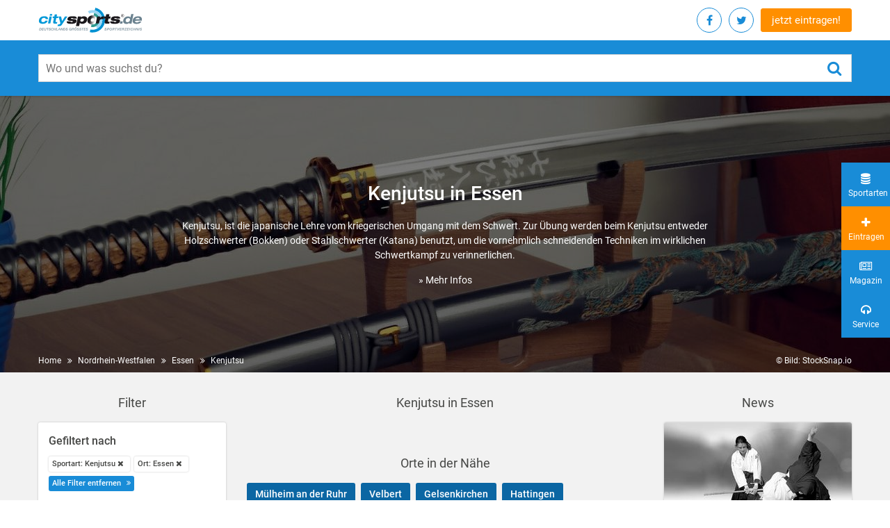

--- FILE ---
content_type: text/html; charset=utf-8
request_url: https://www.citysports.de/nordrhein-westfalen/essen/sportart/kenjutsu/
body_size: 11172
content:
<!DOCTYPE html>
<html lang="de" dir="ltr" class="no-js">
<head>

<meta charset="utf-8">
<!-- 
	TYPO3 development by ZECHENDORF - https://www.zechendorf.com

	This website is powered by TYPO3 - inspiring people to share!
	TYPO3 is a free open source Content Management Framework initially created by Kasper Skaarhoj and licensed under GNU/GPL.
	TYPO3 is copyright 1998-2026 of Kasper Skaarhoj. Extensions are copyright of their respective owners.
	Information and contribution at https://typo3.org/
-->


<link rel="icon" href="/typo3conf/ext/citysports/Resources/Public/2.0/img/favicon/favicon.ico" type="image/vnd.microsoft.icon">
<title>Kenjutsu in Essen | Empfehlungen | citysports.de</title>
<meta http-equiv="x-ua-compatible" content="IE=edge" />
<meta name="generator" content="TYPO3 CMS" />
<meta name="viewport" content="width=device-width, initial-scale=1" />
<meta name="robots" content="index,follow" />
<meta name="description" content="Kenjutsu in Essen - alles auf einen Blick: Adressen und Empfehlungen in deiner Umgebung sowie Tipps und Informationen zum Thema Kenjutsu. Finde und vergleiche Anbieter zu Sport, Fitness, Wellness und Gesundheit bei citysports.de, Deutschlands Portal für eine aktive Freizeit." />
<meta property="og:locale" content="de_DE" />
<meta name="title" content="Essen" />
<meta property="og:site_name" content="Essen" />





<script src="/typo3conf/ext/citysports/Resources/Public/2.0/Js/jquery.min.js?1756121588"></script>




        <link rel="apple-touch-icon" sizes="57x57" href="/typo3conf/ext/citysports/Resources/Public/2.0/img/favicon/apple-icon-57x57.png">
        <link rel="apple-touch-icon" sizes="60x60" href="/typo3conf/ext/citysports/Resources/Public/2.0/img/favicon/apple-icon-60x60.png">
        <link rel="apple-touch-icon" sizes="72x72" href="/typo3conf/ext/citysports/Resources/Public/2.0/img/favicon/apple-icon-72x72.png">
        <link rel="apple-touch-icon" sizes="76x76" href="/typo3conf/ext/citysports/Resources/Public/2.0/img/favicon/apple-icon-76x76.png">
        <link rel="apple-touch-icon" sizes="114x114" href="/typo3conf/ext/citysports/Resources/Public/2.0/img/favicon/apple-icon-114x114.png">
        <link rel="apple-touch-icon" sizes="120x120" href="/typo3conf/ext/citysports/Resources/Public/2.0/img/favicon/apple-icon-120x120.png">
        <link rel="apple-touch-icon" sizes="144x144" href="/typo3conf/ext/citysports/Resources/Public/2.0/img/favicon/apple-icon-144x144.png">
        <link rel="apple-touch-icon" sizes="152x152" href="/typo3conf/ext/citysports/Resources/Public/2.0/img/favicon/apple-icon-152x152.png">
        <link rel="apple-touch-icon" sizes="180x180" href="/typo3conf/ext/citysports/Resources/Public/2.0/img/favicon/apple-icon-180x180.png">
        <link rel="icon" type="image/png" sizes="192x192" href="/typo3conf/ext/citysports/Resources/Public/2.0/img/favicon/android-icon-192x192.png">
        <link rel="icon" type="image/png" sizes="32x32" href="/typo3conf/ext/citysports/Resources/Public/2.0/img/favicon/favicon-32x32.png">
        <link rel="icon" type="image/png" sizes="96x96" href="/typo3conf/ext/citysports/Resources/Public/2.0/img/favicon/favicon-96x96.png">
        <link rel="icon" type="image/png" sizes="16x16" href="/typo3conf/ext/citysports/Resources/Public/2.0/img/favicon/favicon-16x16.png">
        <link rel="manifest" href="/typo3conf/ext/citysports/Resources/Public/2.0/img/favicon/manifest.json" crossorigin="use-credentials">
        <meta name="msapplication-TileColor" content="#ffffff">
        <meta name="msapplication-TileImage" content="/ms-icon-144x144.png">
        <meta name="theme-color" content="#ffffff">

        <link rel="preload" href="/typo3conf/ext/citysports/Resources/Public/2.0/Css/vendor.css?2104291020" as="style" onload="this.onload=null;this.rel='stylesheet'">
        <noscript>
            <link rel="stylesheet" href="/typo3conf/ext/citysports/Resources/Public/2.0/Css/vendor.css?2104291020">
        </noscript> <script>
    /*! loadCSS. [c]2017 Filament Group, Inc. MIT License */
    /* This file is meant as a standalone workflow for
    - testing support for link[rel=preload]
    - enabling async CSS loading in browsers that do not support rel=preload
    - applying rel preload css once loaded, whether supported or not.
    */
    (function (w) {
        "use strict";
        // rel=preload support test
        if (!w.loadCSS) {
            w.loadCSS = function () {};
        }
        // define on the loadCSS obj
        var rp = loadCSS.relpreload = {};
        // rel=preload feature support test
        // runs once and returns a function for compat purposes
        rp.support = (function () {
            var ret;
            try {
                ret = w.document.createElement("link").relList.supports("preload");
            } catch (e) {
                ret = false;
            }
            return function () {
                return ret;
            };
        })();

        // if preload isn't supported, get an asynchronous load by using a non-matching media attribute
        // then change that media back to its intended value on load
        rp.bindMediaToggle = function (link) {
            // remember existing media attr for ultimate state, or default to 'all'
            var finalMedia = link.media || "all";

            function enableStylesheet() {
                // unbind listeners
                if (link.addEventListener) {
                    link.removeEventListener("load", enableStylesheet);
                } else if (link.attachEvent) {
                    link.detachEvent("onload", enableStylesheet);
                }
                link.setAttribute("onload", null);
                link.media = finalMedia;
            }

            // bind load handlers to enable media
            if (link.addEventListener) {
                link.addEventListener("load", enableStylesheet);
            } else if (link.attachEvent) {
                link.attachEvent("onload", enableStylesheet);
            }

            // Set rel and non-applicable media type to start an async request
            // note: timeout allows this to happen async to let rendering continue in IE
            setTimeout(function () {
                link.rel = "stylesheet";
                link.media = "only x";
            });
            // also enable media after 3 seconds,
            // which will catch very old browsers (android 2.x, old firefox) that don't support onload on link
            setTimeout(enableStylesheet, 3000);
        };

        // loop through link elements in DOM
        rp.poly = function () {
            // double check this to prevent external calls from running
            if (rp.support()) {
                return;
            }
            var links = w.document.getElementsByTagName("link");
            for (var i = 0; i < links.length; i++) {
                var link = links[i];
                // qualify links to those with rel=preload and as=style attrs
                if (link.rel === "preload" && link.getAttribute("as") === "style" && !link.getAttribute("data-loadcss")) {
                    // prevent rerunning on link
                    link.setAttribute("data-loadcss", true);
                    // bind listeners to toggle media back
                    rp.bindMediaToggle(link);
                }
            }
        };

        // if unsupported, run the polyfill
        if (!rp.support()) {
            // run once at least
            rp.poly();

            // rerun poly on an interval until onload
            var run = w.setInterval(rp.poly, 500);
            if (w.addEventListener) {
                w.addEventListener("load", function () {
                    rp.poly();
                    w.clearInterval(run);
                });
            } else if (w.attachEvent) {
                w.attachEvent("onload", function () {
                    rp.poly();
                    w.clearInterval(run);
                });
            }
        }


        // commonjs
        if (typeof exports !== "undefined") {
            exports.loadCSS = loadCSS;
        } else {
            w.loadCSS = loadCSS;
        }
    }(typeof global !== "undefined" ? global : this));

</script>        <link rel="preload" href="/typo3conf/ext/citysports/Resources/Public/2.0/font/Roboto-Medium.woff2" as="font" crossorigin>
        <link rel="preload" href="/typo3conf/ext/citysports/Resources/Public/2.0/font/fontawesome-webfont.woff2?v=4.7.0" as="font" crossorigin>
        <link href="/typo3conf/ext/citysports/Resources/Public/2.0/Css/main.css?2104291020" rel="stylesheet" type="text/css">
        <link href="/typo3conf/ext/citysports/Resources/Public/2.0/Css/Default.css?2104291020" rel="stylesheet" type="text/css"><!-- Google tag (gtag.js) -->
<script async src="https://www.googletagmanager.com/gtag/js?id=G-GQR939Z02Z"></script>
<script>
  window.dataLayer = window.dataLayer || [];
  function gtag(){dataLayer.push(arguments);}
  gtag('js', new Date());

  gtag('config', 'G-GQR939Z02Z');

    gtag("consent", "default", {
        ad_storage: "denied",
        ad_user_data: "denied", 
        ad_personalization: "denied",
        analytics_storage: "denied",
        functionality_storage: "denied",
        personalization_storage: "denied",
        security_storage: "granted",
        wait_for_update: 2000,
    });
    gtag("set", "ads_data_redaction", true);
    gtag("set", "url_passthrough", true);
</script>

<link rel="canonical" href="https://www.citysports.de/nordrhein-westfalen/essen/sportart/kenjutsu/" />
</head>
<body>
<header class="header-main">
	<div class="container d-flex justify-content-between align-items-center">

		<!-- START : Logo -->
		<a href="/" class="header-main__logo">
			<span class="sr-only">Citysports</span>
			<img src="/typo3conf/ext/citysports/Resources/Public/2.0/img/logo_citysports-de_rgb_neu14.svg" alt="Citysports">
		</a>
		<!-- END : Logo -->

		<!-- START : Quick nav -->
		<div class="header-main__cta">

			<div class="social-nav social-nav--right">
				<ul>
					
						<li>
							<a class="social-nav__link socialmediaPopup" href="https://www.facebook.com/sharer/sharer.php?u=https://www.citysports.de/" rel="noopener noreferrer">
								<span class="sr-only">Facebook</span>
								<i class="fa fa-facebook"></i>
							</a>
						</li>
					
					
						<li>
							<a class="social-nav__link socialmediaPopup" href="https://twitter.com/share?url=https://www.citysports.de/" rel="noopener noreferrer">
								<span class="sr-only">Twitter</span>
								<i class="fa fa-twitter"></i>
							</a>
						</li>
					
					<li class="visible-mobile">
						<a class="social-nav__link" href="/service/eintragen/">
							<span class="sr-only">jetzt eintragen!</span>
							<i class="fa fa-sign-in"></i>
						</a>
					</li>
				</ul>
			</div>

			<a class="c-btn c-btn--transparent hidden-mobile" href="/service/eintragen/">jetzt eintragen!</a>

		</div>
		<!-- END : Quick nav -->

	</div>
        <!-- START : Search form -->
        <div class="search-form">
            <div class="container">
				<form method="get" class="search-form__form" action="/suchen/?tx__citysports%5Bcontroller%5D=Standard&amp;cHash=f49eae2f0f00040b97d9140ed2eebcce">
<div>
<input type="hidden" name="__referrer[@extension]" value="" />
<input type="hidden" name="__referrer[@controller]" value="Standard" />
<input type="hidden" name="__referrer[@action]" value="regions" />
<input type="hidden" name="__referrer[arguments]" value="YTowOnt92521b06374c78f9954d8b31cc2a8c2ebd9130b84" />
<input type="hidden" name="__referrer[@request]" value="{&quot;@extension&quot;:null,&quot;@controller&quot;:&quot;Standard&quot;,&quot;@action&quot;:&quot;regions&quot;}582dc25f47efb2d2ad33c1cfbb9af8d53322d880" />
<input type="hidden" name="__trustedProperties" value="{&quot;tx_solr&quot;:{&quot;q&quot;:1}}fae7dc1cecbecf520befae01d9a34f79ed0a19f0" />
</div>

                    <div class="input-group search-form__input-group">
                        <label for="search_form" class="sr-only">Wo und was suchst du?</label>
						<input placeholder="Wo und was suchst du?" class="search-form__input-field" id="search_form" type="text" name="tx_solr[q]" value="" />
                        <button type="submit" class="search-form__submit-button">
                            <span class="sr-only">submit</span>
                            <i class="fa fa-search" aria-hidden="true"></i>
                        </button>
                    </div>
                </form>
            </div>
        </div>
        <!-- END : Search form -->
</header>



    <main class="main">
        
                

        



        
    

        
<section class="banner-section">
    <div class="banner">
        
                
                        
                                <div class="banner__image cover-bg" style="background-image: url('/fileadmin/_processed_/2/5/csm_Kenjutsu-Titelbild_6cb8b103aa.jpg');">
                                    <img src="/fileadmin/_processed_/2/5/csm_Kenjutsu-Titelbild_6cb8b103aa.jpg" width="1600" height="400" alt="" />
                                </div>
                            
                    
            
        <div class="container">
            <div class="row : justify-content-center">
                <div class="col-sm-10 col-md-8">
                    <div class="banner__content : text-center">
                        <div class="banner__content-inner">
                            
                                    <h1>
                                        Kenjutsu
                                        
                                        in Essen
                                    </h1>
                                    <p>
                                        
                                            Kenjutsu, ist die japanische Lehre vom kriegerischen Umgang mit dem Schwert. Zur Übung werden beim Kenjutsu entweder Holzschwerter (Bokken) oder Stahlschwerter (Katana) benutzt, um die vornehmlich schneidenden Techniken im wirklichen Schwertkampf zu verinnerlichen.
                                        
                                    </p>
                                    
                                        <p>
                                            <a href="/sportarten/kenjutsu/">
                                                »&nbsp;Mehr Infos
                                            </a>
                                        </p>
                                    
                                
                        </div>
                    </div>
                </div>
            </div>
        </div>
    </div>
    <button class="filter-btn">
        <i class="fa fa-sliders" aria-hidden="true"></i>
        <span>Filtern</span>
    </button>
    <div class="banner-section__bottom-part">
        <div class="container d-flex justify-content-between">
            
            
            <!-- START : Breadcrums -->
            
                <div class="breadcrums">
                    <nav aria-label="breadcrums">
                        <ul>
                            <li class="breadcrums__item">
                                <a class="breadcrums__link" href="/">Home</a>
                            </li>
                            
                                
                            
                                
                            
                                
                                    <li class="breadcrums__item">
                                        <a class="breadcrums__link" href="/nordrhein-westfalen/">Nordrhein-Westfalen</a>
                                    </li>
                                
                            
                                
                                    <li class="breadcrums__item">
                                        <a class="breadcrums__link" href="/nordrhein-westfalen/essen/">Essen</a>
                                    </li>
                                
                            
                            
                                    <li class="breadcrums__item">
                                        <a class="breadcrums__link" href="/nordrhein-westfalen/essen/sportart/kenjutsu/">Kenjutsu</a>
                                    </li>
                                    
                                
                        </ul>
                    </nav>
                </div>
            
             
            <!-- END : Breadcrums -->
            <p>© Bild: StockSnap.io</p>
        </div>
    </div>
</section>

        <section class="search-result-section">
            <div class="container search-result">
                
                        
    <div class="row">
        <div class="col-lg-3 col-md-4 col-xs-12 order-2 order-md-0">
            

<div class="search-result__title hidden-mobile">
    <h3>Filter</h3>
</div>
<div class="sidebar-card search-result__filter">
    <div class="search-result__title visible-mobile">
        <h3>Filter</h3>
    </div>
    <button class="close-filter  visible-mobile">
        <span class="sr-only">Close Filter</span>
        <i class="fa fa-times" aria-hidden="true"></i>
    </button>
    <div class="facet-area-main">
        <div class="solr-facets-available secondaryContentSection">
            <div class="facets">
                
                    <div class="filter">
                        <div class="filter__title">
                            <h4>Gefiltert nach</h4>
                        </div>
                        <ul class="button-list" data-limit="5">
                            
                                
                                    <li class="button-list__item">
                                        
                                                <a class="button-list__link white facet" href="/nordrhein-westfalen/essen/?tx_citysports_city%5Baction%5D=show&amp;tx_citysports_city%5Bcontroller%5D=City&amp;cHash=38949fa54c3e898d18e442c14220d40e">Sportart: Kenjutsu <i class="fa fa-remove"></i></a>
                                            
                                    </li>
                                
                            
                                
                                    <li class="button-list__item">
                                        
                                                <a class="button-list__link white facet" href="/nordrhein-westfalen/essen/sportart/kenjutsu/">Ort: Essen <i class="fa fa-remove"></i></a>
                                            
                                    </li>
                                
                            
                            <li class="button-list__item">
                                <a class="button-list__link is-active" href="/nordrhein-westfalen/essen/">
                                    Alle Filter entfernen
                                </a>
                            </li>
                        </ul>
                    </div>
                
                
                    
                            
                        
                
                    
                
                
    <div class="filter">
        <div class="facet facet-type facet-type-options panel-group" id="facet-accordion-sport_stringM">
            <div class="filter__title">
                <h4>Stadtteile</h4>
            </div>
            <ul class="button-list" data-limit="5">
                
                    <li class="button-list__item">
                        
                                <a class="button-list__link facet" href="/nordrhein-westfalen/essen/altendorf/sportart/kenjutsu/">Altendorf</a>
                            
                    </li>
                
                    <li class="button-list__item">
                        
                                <a class="button-list__link facet" href="/nordrhein-westfalen/essen/altenessen-nord/sportart/kenjutsu/">Altenessen-Nord</a>
                            
                    </li>
                
                    <li class="button-list__item">
                        
                                <a class="button-list__link facet" href="/nordrhein-westfalen/essen/altenessen-sued/sportart/kenjutsu/">Altenessen-Süd</a>
                            
                    </li>
                
                    <li class="button-list__item">
                        
                                <a class="button-list__link facet" href="/nordrhein-westfalen/essen/bedingrade/sportart/kenjutsu/">Bedingrade</a>
                            
                    </li>
                
                    <li class="button-list__item">
                        
                                <a class="button-list__link facet" href="/nordrhein-westfalen/essen/bochold/sportart/kenjutsu/">Bochold</a>
                            
                    </li>
                
                    <li class="button-list__item">
                        
                                <a class="button-list__link facet" href="/nordrhein-westfalen/essen/borbeck-mitte/sportart/kenjutsu/">Borbeck-Mitte</a>
                            
                    </li>
                
                    <li class="button-list__item">
                        
                                <a class="button-list__link facet" href="/nordrhein-westfalen/essen/freisenbruch/sportart/kenjutsu/">Freisenbruch</a>
                            
                    </li>
                
                    <li class="button-list__item">
                        
                                <a class="button-list__link facet" href="/nordrhein-westfalen/essen/frohnhausen/sportart/kenjutsu/">Frohnhausen</a>
                            
                    </li>
                
                    <li class="button-list__item">
                        
                                <a class="button-list__link facet" href="/nordrhein-westfalen/essen/heisingen/sportart/kenjutsu/">Heisingen</a>
                            
                    </li>
                
                    <li class="button-list__item">
                        
                                <a class="button-list__link facet" href="/nordrhein-westfalen/essen/holsterhausen/sportart/kenjutsu/">Holsterhausen</a>
                            
                    </li>
                
                    <li class="button-list__item">
                        
                                <a class="button-list__link facet" href="/nordrhein-westfalen/essen/huttrop/sportart/kenjutsu/">Huttrop</a>
                            
                    </li>
                
                    <li class="button-list__item">
                        
                                <a class="button-list__link facet" href="/nordrhein-westfalen/essen/innenstadt/sportart/kenjutsu/">Innenstadt</a>
                            
                    </li>
                
                    <li class="button-list__item">
                        
                                <a class="button-list__link facet" href="/nordrhein-westfalen/essen/katernberg/sportart/kenjutsu/">Katernberg</a>
                            
                    </li>
                
                    <li class="button-list__item">
                        
                                <a class="button-list__link facet" href="/nordrhein-westfalen/essen/kettwig/sportart/kenjutsu/">Kettwig</a>
                            
                    </li>
                
                    <li class="button-list__item">
                        
                                <a class="button-list__link facet" href="/nordrhein-westfalen/essen/kray/sportart/kenjutsu/">Kray</a>
                            
                    </li>
                
                    <li class="button-list__item">
                        
                                <a class="button-list__link facet" href="/nordrhein-westfalen/essen/kupferdreh/sportart/kenjutsu/">Kupferdreh</a>
                            
                    </li>
                
                    <li class="button-list__item">
                        
                                <a class="button-list__link facet" href="/nordrhein-westfalen/essen/ruettenscheid/sportart/kenjutsu/">Rüttenscheid</a>
                            
                    </li>
                
                    <li class="button-list__item">
                        
                                <a class="button-list__link facet" href="/nordrhein-westfalen/essen/schonnebeck/sportart/kenjutsu/">Schonnebeck</a>
                            
                    </li>
                
                    <li class="button-list__item">
                        
                                <a class="button-list__link facet" href="/nordrhein-westfalen/essen/steele/sportart/kenjutsu/">Steele</a>
                            
                    </li>
                
                    <li class="button-list__item">
                        
                                <a class="button-list__link facet" href="/nordrhein-westfalen/essen/stoppenberg/sportart/kenjutsu/">Stoppenberg</a>
                            
                    </li>
                
            </ul>
        </div>
    </div>

            </div>
        </div>
    </div>
</div>




            
                    
                
        </div>
        <div class="col-lg-6 col-md-8 col-xs-12 order-1 order-md-0">
            <div class="search-result__title">
                Kenjutsu  in Essen
            </div>
            
                    <div class="g-add">
                        
                    </div>
                
            
                
                
                    
                        
                    
                
                
                
                
                    
                        <div class="search-result__title" style="margin-top: 60px;">
                            <h3>Orte in der Nähe</h3>
                        </div>

                        <!-- START : Tag list -->
                        <div class="tag-list">
                            <ul>
                                
                                    <li class="tag-list__item">
                                        
                                                <a class="tag-list__link" href="/nordrhein-westfalen/muelheim-an-der-ruhr/sportart/kenjutsu/">Mülheim an der Ruhr</a>
                                            
                                    </li>
                                
                                    <li class="tag-list__item">
                                        
                                                <a class="tag-list__link" href="/nordrhein-westfalen/velbert/sportart/kenjutsu/">Velbert</a>
                                            
                                    </li>
                                
                                    <li class="tag-list__item">
                                        
                                                <a class="tag-list__link" href="/nordrhein-westfalen/gelsenkirchen/sportart/kenjutsu/">Gelsenkirchen</a>
                                            
                                    </li>
                                
                                    <li class="tag-list__item">
                                        
                                                <a class="tag-list__link" href="/nordrhein-westfalen/hattingen/sportart/kenjutsu/">Hattingen</a>
                                            
                                    </li>
                                
                                    <li class="tag-list__item">
                                        
                                                <a class="tag-list__link" href="/nordrhein-westfalen/oberhausen/sportart/kenjutsu/">Oberhausen</a>
                                            
                                    </li>
                                
                                    <li class="tag-list__item">
                                        
                                                <a class="tag-list__link" href="/nordrhein-westfalen/bottrop/sportart/kenjutsu/">Bottrop</a>
                                            
                                    </li>
                                
                                    <li class="tag-list__item">
                                        
                                                <a class="tag-list__link" href="/nordrhein-westfalen/heiligenhaus/sportart/kenjutsu/">Heiligenhaus</a>
                                            
                                    </li>
                                
                                    <li class="tag-list__item">
                                        
                                                <a class="tag-list__link" href="/nordrhein-westfalen/bochum/sportart/kenjutsu/">Bochum</a>
                                            
                                    </li>
                                
                                    <li class="tag-list__item">
                                        
                                                <a class="tag-list__link" href="/nordrhein-westfalen/gladbeck/sportart/kenjutsu/">Gladbeck</a>
                                            
                                    </li>
                                
                                    <li class="tag-list__item">
                                        
                                                <a class="tag-list__link" href="/nordrhein-westfalen/herne/sportart/kenjutsu/">Herne</a>
                                            
                                    </li>
                                
                                    <li class="tag-list__item">
                                        
                                                <a class="tag-list__link" href="/nordrhein-westfalen/duisburg/sportart/kenjutsu/">Duisburg</a>
                                            
                                    </li>
                                
                                    <li class="tag-list__item">
                                        
                                                <a class="tag-list__link" href="/nordrhein-westfalen/herten/sportart/kenjutsu/">Herten</a>
                                            
                                    </li>
                                
                                    <li class="tag-list__item">
                                        
                                                <a class="tag-list__link" href="/nordrhein-westfalen/sprockhoevel/sportart/kenjutsu/">Sprockhövel</a>
                                            
                                    </li>
                                
                                    <li class="tag-list__item">
                                        
                                                <a class="tag-list__link" href="/nordrhein-westfalen/ratingen/sportart/kenjutsu/">Ratingen</a>
                                            
                                    </li>
                                
                                    <li class="tag-list__item">
                                        
                                                <a class="tag-list__link" href="/nordrhein-westfalen/mettmann/sportart/kenjutsu/">Mettmann</a>
                                            
                                    </li>
                                
                                    <li class="tag-list__item">
                                        
                                                <a class="tag-list__link" href="/nordrhein-westfalen/witten/sportart/kenjutsu/">Witten</a>
                                            
                                    </li>
                                
                                    <li class="tag-list__item">
                                        
                                                <a class="tag-list__link" href="/nordrhein-westfalen/wuppertal/sportart/kenjutsu/">Wuppertal</a>
                                            
                                    </li>
                                
                                    <li class="tag-list__item">
                                        
                                                <a class="tag-list__link" href="/nordrhein-westfalen/recklinghausen/sportart/kenjutsu/">Recklinghausen</a>
                                            
                                    </li>
                                
                                    <li class="tag-list__item">
                                        
                                                <a class="tag-list__link" href="/nordrhein-westfalen/wetter-ruhr/sportart/kenjutsu/">Wetter (Ruhr)</a>
                                            
                                    </li>
                                
                                    <li class="tag-list__item">
                                        
                                                <a class="tag-list__link" href="/nordrhein-westfalen/dorsten/sportart/kenjutsu/">Dorsten</a>
                                            
                                    </li>
                                
                                    <li class="tag-list__item">
                                        
                                                <a class="tag-list__link" href="/nordrhein-westfalen/gevelsberg/sportart/kenjutsu/">Gevelsberg</a>
                                            
                                    </li>
                                
                                    <li class="tag-list__item">
                                        
                                                <a class="tag-list__link" href="/nordrhein-westfalen/schwelm/sportart/kenjutsu/">Schwelm</a>
                                            
                                    </li>
                                
                                    <li class="tag-list__item">
                                        
                                                <a class="tag-list__link" href="/nordrhein-westfalen/marl/sportart/kenjutsu/">Marl</a>
                                            
                                    </li>
                                
                                    <li class="tag-list__item">
                                        
                                                <a class="tag-list__link" href="/nordrhein-westfalen/erkrath/sportart/kenjutsu/">Erkrath</a>
                                            
                                    </li>
                                
                                    <li class="tag-list__item">
                                        
                                                <a class="tag-list__link" href="/nordrhein-westfalen/dinslaken/sportart/kenjutsu/">Dinslaken</a>
                                            
                                    </li>
                                
                            </ul>
                        </div>
                        <!-- END : Tag list -->
                    
                
            
                
                    
                    
                    
                        <div class="search-result__title" style="margin-top: 60px">
                            
                                    
                                        
                                            Kampfsport  in Essen
                                        
                                    
                                
                        </div>
                    
                    
                        
    <article class="news-card">
        <a href="/suche/anbieter/78934/">
            
                    
                
            <header class="news-card__header">
                
                <div class="news-card__title : text-blue">
                    <h2>TVG Steele 1863 e.V.</h2>
                </div>
                <div class="news-card__info">
                    <div class="news-card__address">
                        <p>Ruhrbruchshof 11<br />
    45276 Essen</p>
                    </div>
                </div>
            </header>
            

            <footer class="news-card__footer">
                <ul class="button-list" data-limit="5">
                    
                        <li class="button-list__item"><span class="button-list__link white">Verein</span></li>
                    
                    
                        <li class="button-list__item"><span class="button-list__link white">auch Kurse für Kinder / Jugendliche</span></li>
                    
                    
                    
                    
                </ul>
            </footer>


        </a>
    </article>

                    
                
                    
                    
                    
                        <div class="search-result__title" style="margin-top: 60px">
                            
                                    
                                        
                                    
                                
                        </div>
                    
                    
                        
    <article class="news-card">
        <a href="/suche/anbieter/88873/">
            
                    
                
            <header class="news-card__header">
                
                <div class="news-card__title : text-blue">
                    <h2>Krav Maga Combatives</h2>
                </div>
                <div class="news-card__info">
                    <div class="news-card__address">
                        <p>Raumerstr. 23<br />
    45144 Essen</p>
                    </div>
                </div>
            </header>
            
                <div class="news-card__content">
                    <blockquote>Selbstverteidigungskurse &amp; Workshops in Essen und Umgebung</blockquote>
                </div>
            

            <footer class="news-card__footer">
                <ul class="button-list" data-limit="5">
                    
                        <li class="button-list__item"><span class="button-list__link white">Kursanbieter</span></li>
                    
                    
                        <li class="button-list__item"><span class="button-list__link white">auch Kurse für Kinder / Jugendliche</span></li>
                    
                        <li class="button-list__item"><span class="button-list__link white">Erwachsene</span></li>
                    
                        <li class="button-list__item"><span class="button-list__link white">spezielle Angebote für Senioren</span></li>
                    
                        <li class="button-list__item"><span class="button-list__link white">zusätzliche Angebote nur für Frauen</span></li>
                    
                    
                    
                    
                </ul>
            </footer>


        </a>
    </article>

                    
                
                    
                    
                    
                        <div class="search-result__title" style="margin-top: 60px">
                            
                                    
                                        
                                    
                                
                        </div>
                    
                    
                        
    <article class="news-card">
        <a href="/suche/anbieter/74478/">
            
                    
                
            <header class="news-card__header">
                
                <div class="news-card__title : text-blue">
                    <h2>Aikido-Zentrum Essen/Wuppertal</h2>
                </div>
                <div class="news-card__info">
                    <div class="news-card__address">
                        <p>I. Dellbrügge 5<br />
    45127  Essen</p>
                    </div>
                </div>
            </header>
            

            <footer class="news-card__footer">
                <ul class="button-list" data-limit="5">
                    
                        <li class="button-list__item"><span class="button-list__link white">Kampfsportschule</span></li>
                    
                    
                    
                    
                    
                </ul>
            </footer>


        </a>
    </article>

                    
                
                    
                        
                        <div class="g-add text-right text-12">
                            <p>Anzeige</p>
                            <div class="g-add__item">
                                
    

            <div id="c9609" class="frame frame-default frame-type-html frame-layout-0">
                
                
                    



                
                
                

    <script async src="//pagead2.googlesyndication.com/pagead/js/adsbygoogle.js"></script>
<!-- Trefferliste - unter Empfehlungen -->
<ins class="adsbygoogle"
     style="display:block"
     data-ad-client="ca-pub-2588219538310594"
     data-ad-slot="8251192068"
     data-ad-format="auto"></ins>
<script>
(adsbygoogle = window.adsbygoogle || []).push({});
</script>


                
                    



                
                
                    



                
            </div>

        


                            </div>
                        </div>
                    
                    
                    
                        <div class="search-result__title" style="margin-top: 60px">
                            
                                    
                                        
                                    
                                
                        </div>
                    
                    
                        
    <article class="news-card">
        <a href="/suche/anbieter/74477/">
            
                    
                
            <header class="news-card__header">
                
                <div class="news-card__title : text-blue">
                    <h2>Polizeisportverein Essen 1922 e.V.</h2>
                </div>
                <div class="news-card__info">
                    <div class="news-card__address">
                        <p>Büscherstraße  2-6<br />
    45117 Essen</p>
                    </div>
                </div>
            </header>
            

            <footer class="news-card__footer">
                <ul class="button-list" data-limit="5">
                    
                        <li class="button-list__item"><span class="button-list__link white">Verein</span></li>
                    
                    
                        <li class="button-list__item"><span class="button-list__link white">auch Kurse für Kinder / Jugendliche</span></li>
                    
                    
                    
                    
                </ul>
            </footer>


        </a>
    </article>

                    
                
                    
                    
                    
                        <div class="search-result__title" style="margin-top: 60px">
                            
                                    
                                        
                                    
                                
                        </div>
                    
                    
                        
    <article class="news-card">
        <a href="/suche/anbieter/61410/">
            
                    
                
            <header class="news-card__header">
                
                <div class="news-card__title : text-blue">
                    <h2>Turnverein 1877 e.V. Essen-Kupferdreh</h2>
                </div>
                <div class="news-card__info">
                    <div class="news-card__address">
                        <p>Kampmannbrücke 1<br />
    45257 Essen</p>
                    </div>
                </div>
            </header>
            

            <footer class="news-card__footer">
                <ul class="button-list" data-limit="5">
                    
                        <li class="button-list__item"><span class="button-list__link white">Verein</span></li>
                    
                    
                        <li class="button-list__item"><span class="button-list__link white">auch Kurse für Kinder / Jugendliche</span></li>
                    
                    
                    
                    
                </ul>
            </footer>


        </a>
    </article>

                    
                
                    
                    
                    
                        <div class="search-result__title" style="margin-top: 60px">
                            
                                    
                                        
                                    
                                
                        </div>
                    
                    
                        
    <article class="news-card">
        <a href="/suche/anbieter/61408/">
            
                    
                
            <header class="news-card__header">
                
                <div class="news-card__title : text-blue">
                    <h2>Märkische Turngemeinde Horst 1881 e.V.</h2>
                </div>
                <div class="news-card__info">
                    <div class="news-card__address">
                        <p>Schultenweg  44<br />
    45279 Essen</p>
                    </div>
                </div>
            </header>
            

            <footer class="news-card__footer">
                <ul class="button-list" data-limit="5">
                    
                        <li class="button-list__item"><span class="button-list__link white">Verein</span></li>
                    
                    
                        <li class="button-list__item"><span class="button-list__link white">auch Kurse für Kinder / Jugendliche</span></li>
                    
                    
                    
                    
                </ul>
            </footer>


        </a>
    </article>

                    
                
                    
                    
                    
                        <div class="search-result__title" style="margin-top: 60px">
                            
                                    
                                        
                                    
                                
                        </div>
                    
                    
                        
    <article class="news-card">
        <a href="/suche/anbieter/61406/">
            
                    
                
            <header class="news-card__header">
                
                <div class="news-card__title : text-blue">
                    <h2>VfB Frohnhausen 1912 e.V.</h2>
                </div>
                <div class="news-card__info">
                    <div class="news-card__address">
                        <p>Raumerstraße 59<br />
    45144 Essen </p>
                    </div>
                </div>
            </header>
            

            <footer class="news-card__footer">
                <ul class="button-list" data-limit="5">
                    
                        <li class="button-list__item"><span class="button-list__link white">Verein</span></li>
                    
                    
                    
                    
                    
                </ul>
            </footer>


        </a>
    </article>

                    
                
                    
                    
                    
                        <div class="search-result__title" style="margin-top: 60px">
                            
                                    
                                        
                                    
                                
                        </div>
                    
                    
                        
    <article class="news-card">
        <a href="/suche/anbieter/61397/">
            
                    
                
            <header class="news-card__header">
                
                <div class="news-card__title : text-blue">
                    <h2>TV Bredeney 1895 e.V.</h2>
                </div>
                <div class="news-card__info">
                    <div class="news-card__address">
                        <p>Meisenburgstr.  30<br />
    45133 Essen</p>
                    </div>
                </div>
            </header>
            

            <footer class="news-card__footer">
                <ul class="button-list" data-limit="5">
                    
                        <li class="button-list__item"><span class="button-list__link white">Verein</span></li>
                    
                    
                        <li class="button-list__item"><span class="button-list__link white">auch Kurse für Kinder / Jugendliche</span></li>
                    
                    
                    
                    
                </ul>
            </footer>


        </a>
    </article>

                    
                
                    
                    
                    
                        <div class="search-result__title" style="margin-top: 60px">
                            
                                    
                                        
                                    
                                
                        </div>
                    
                    
                        
    <article class="news-card">
        <a href="/suche/anbieter/61411/">
            
                    
                
            <header class="news-card__header">
                
                <div class="news-card__title : text-blue">
                    <h2>TUSEM Essen 1926 e.V.</h2>
                </div>
                <div class="news-card__info">
                    <div class="news-card__address">
                        <p>Fibelweg  7<br />
    45149 Essen</p>
                    </div>
                </div>
            </header>
            

            <footer class="news-card__footer">
                <ul class="button-list" data-limit="5">
                    
                        <li class="button-list__item"><span class="button-list__link white">Verein</span></li>
                    
                    
                        <li class="button-list__item"><span class="button-list__link white">auch Kurse für Kinder / Jugendliche</span></li>
                    
                    
                    
                    
                </ul>
            </footer>


        </a>
    </article>

                    
                
                    
                    
                    
                        <div class="search-result__title" style="margin-top: 60px">
                            
                                    
                                        
                                    
                                
                        </div>
                    
                    
                        
    <article class="news-card">
        <a href="/suche/anbieter/55866/">
            
                    
                
            <header class="news-card__header">
                
                <div class="news-card__title : text-blue">
                    <h2>ETUF Essen e.V.</h2>
                </div>
                <div class="news-card__info">
                    <div class="news-card__address">
                        <p>Freiherr-von-Stein-Str. 204a<br />
    45133 Essen</p>
                    </div>
                </div>
            </header>
            

            <footer class="news-card__footer">
                <ul class="button-list" data-limit="5">
                    
                        <li class="button-list__item"><span class="button-list__link white">Verein</span></li>
                    
                    
                    
                    
                    
                </ul>
            </footer>


        </a>
    </article>

                    
                
                    
                    
                        <div class="g-add text-right text-12">
                            <p>Anzeige</p>
                            <div class="g-add__item">
                                
    

            <div id="c9576" class="frame frame-default frame-type-html frame-layout-0">
                
                
                    



                
                
                

    <script defer src="//pagead2.googlesyndication.com/pagead/js/adsbygoogle.js"></script>
<!-- Trefferliste - nach 3. VK -->
<ins class="adsbygoogle"
     style="display:block"
     data-ad-client="ca-pub-2588219538310594"
     data-ad-slot="7134385666"
     data-ad-format="auto"></ins>
<script defer>
(adsbygoogle = window.adsbygoogle || []).push({});
</script>


                
                    



                
                
                    



                
            </div>

        


                            </div>
                        </div>
                    
                    
                        <div class="search-result__title" style="margin-top: 60px">
                            
                                    
                                        
                                    
                                
                        </div>
                    
                    
                        
    <article class="news-card">
        <a href="/suche/anbieter/66774/">
            
                    
                
            <header class="news-card__header">
                
                <div class="news-card__title : text-blue">
                    <h2>Brooklyn Finest Boxing Club</h2>
                </div>
                <div class="news-card__info">
                    <div class="news-card__address">
                        <p>Max-Keith-Str- 66<br />
    45136 Essen </p>
                    </div>
                </div>
            </header>
            

            <footer class="news-card__footer">
                <ul class="button-list" data-limit="5">
                    
                        <li class="button-list__item"><span class="button-list__link white">Boxschule</span></li>
                    
                    
                    
                    
                    
                </ul>
            </footer>


        </a>
    </article>

                    
                
                    
                    
                    
                        <div class="search-result__title" style="margin-top: 60px">
                            
                                    
                                        
                                    
                                
                        </div>
                    
                    
                        
    <article class="news-card">
        <a href="/suche/anbieter/70904/">
            
                    
                
            <header class="news-card__header">
                
                <div class="news-card__title : text-blue">
                    <h2>FechtSportVerein 1999 Mülheim an der Ruhr e.V.</h2>
                </div>
                <div class="news-card__info">
                    <div class="news-card__address">
                        <p>Zur Wöllenbök  10<br />
    45239 Essen</p>
                    </div>
                </div>
            </header>
            

            <footer class="news-card__footer">
                <ul class="button-list" data-limit="5">
                    
                        <li class="button-list__item"><span class="button-list__link white">Verein</span></li>
                    
                    
                    
                    
                    
                </ul>
            </footer>


        </a>
    </article>

                    
                
                    
                    
                    
                        <div class="search-result__title" style="margin-top: 60px">
                            
                                    
                                        
                                    
                                
                        </div>
                    
                    
                        
    <article class="news-card">
        <a href="/suche/anbieter/65018/">
            
                    
                
            <header class="news-card__header">
                
                <div class="news-card__title : text-blue">
                    <h2>Punch Fitness</h2>
                </div>
                <div class="news-card__info">
                    <div class="news-card__address">
                        <p>Leimkugelstrasse  9<br />
    45141 Essen</p>
                    </div>
                </div>
            </header>
            

            <footer class="news-card__footer">
                <ul class="button-list" data-limit="5">
                    
                        <li class="button-list__item"><span class="button-list__link white">Fitnessstudio</span></li>
                    
                    
                        <li class="button-list__item"><span class="button-list__link white">Erwachsene</span></li>
                    
                    
                    
                    
                </ul>
            </footer>


        </a>
    </article>

                    
                
                    
                    
                    
                        <div class="search-result__title" style="margin-top: 60px">
                            
                                    
                                        
                                    
                                
                        </div>
                    
                    
                        
    <article class="news-card">
        <a href="/suche/anbieter/61407/">
            
                    
                
            <header class="news-card__header">
                
                <div class="news-card__title : text-blue">
                    <h2>Gesundheitszentrum Holsterhausen</h2>
                </div>
                <div class="news-card__info">
                    <div class="news-card__address">
                        <p>Keplerstr.  93<br />
    45147 Essen</p>
                    </div>
                </div>
            </header>
            

            <footer class="news-card__footer">
                <ul class="button-list" data-limit="5">
                    
                        <li class="button-list__item"><span class="button-list__link white">Verein</span></li>
                    
                    
                        <li class="button-list__item"><span class="button-list__link white">auch Kurse für Kinder / Jugendliche</span></li>
                    
                    
                    
                    
                </ul>
            </footer>


        </a>
    </article>

                    
                
                    
                    
                    
                        <div class="search-result__title" style="margin-top: 60px">
                            
                                    
                                        
                                    
                                
                        </div>
                    
                    
                        
    <article class="news-card">
        <a href="/suche/anbieter/89247/">
            
                    
                        <figure class="news-card__image cover-bg" style="background: #095385" ></figure>
                    
                
            <header class="news-card__header">
                
                    <div class="news-card__logo">
                        <img alt="Kung Fu Center Essen" src="/fileadmin/_processed_/4/7/csm_Logo_fuer_T-Shirt_Karsten_vorn_f40d764b01.jpg" width="141" height="130" />
                    </div>
                
                <div class="news-card__title : text-blue">
                    <h2>Kung Fu Center Essen</h2>
                </div>
                <div class="news-card__info">
                    <div class="news-card__address">
                        <p>Bahn Str. 7<br />
    45257 Essen</p>
                    </div>
                </div>
            </header>
            
                <div class="news-card__content">
                    <blockquote>VING TSUN KUNG FU - Selbstverteidigung in Essen. Für Kinder ab 6 Jahren und für Erwachsene. Der Ort für Körper und Geist. Probestunde? Wer Interesse hat, diese einzigartige Kampfkunstform von Grund auf zu erlernen, sollte sich einfach ganz unverbindlich bei uns melden.</blockquote>
                </div>
            

            <footer class="news-card__footer">
                <ul class="button-list" data-limit="5">
                    
                        <li class="button-list__item"><span class="button-list__link white">Kampfsportschule</span></li>
                    
                    
                        <li class="button-list__item"><span class="button-list__link white">auch Kurse für Kinder / Jugendliche</span></li>
                    
                        <li class="button-list__item"><span class="button-list__link white">Erwachsene</span></li>
                    
                        <li class="button-list__item"><span class="button-list__link white">geeignet für Kindergeburtstag</span></li>
                    
                        <li class="button-list__item"><span class="button-list__link white">zusätzliche Angebote nur für Frauen</span></li>
                    
                    
                    
                    
                </ul>
            </footer>


        </a>
    </article>

                    
                
                    
                    
                    
                        <div class="search-result__title" style="margin-top: 60px">
                            
                                    
                                        
                                    
                                
                        </div>
                    
                    
                        
    <article class="news-card">
        <a href="/suche/anbieter/62867/">
            
                    
                
            <header class="news-card__header">
                
                <div class="news-card__title : text-blue">
                    <h2>Hochschulsport der Universität Duisburg-Essen</h2>
                </div>
                <div class="news-card__info">
                    <div class="news-card__address">
                        <p>Henri-Dunant-Str. 65<br />
    45131 Essen</p>
                    </div>
                </div>
            </header>
            

            <footer class="news-card__footer">
                <ul class="button-list" data-limit="5">
                    
                        <li class="button-list__item"><span class="button-list__link white">Hochschulsport</span></li>
                    
                    
                        <li class="button-list__item"><span class="button-list__link white">zusätzliche Angebote nur für Frauen</span></li>
                    
                        <li class="button-list__item"><span class="button-list__link white">auch Kurse für Kinder / Jugendliche</span></li>
                    
                    
                    
                    
                </ul>
            </footer>


        </a>
    </article>

                    
                
                    
                    
                    
                        <div class="search-result__title" style="margin-top: 60px">
                            
                                    
                                        
                                    
                                
                        </div>
                    
                    
                        
    <article class="news-card">
        <a href="/suche/anbieter/80033/">
            
                    
                
            <header class="news-card__header">
                
                <div class="news-card__title : text-blue">
                    <h2>i-defense Essen</h2>
                </div>
                <div class="news-card__info">
                    <div class="news-card__address">
                        <p>Zweigertstr.  53<br />
    45130 Essen</p>
                    </div>
                </div>
            </header>
            

            <footer class="news-card__footer">
                <ul class="button-list" data-limit="5">
                    
                        <li class="button-list__item"><span class="button-list__link white">Kampfsportschule</span></li>
                    
                    
                        <li class="button-list__item"><span class="button-list__link white">auch Kurse für Kinder / Jugendliche</span></li>
                    
                        <li class="button-list__item"><span class="button-list__link white">zusätzliche Angebote nur für Frauen</span></li>
                    
                    
                    
                    
                </ul>
            </footer>


        </a>
    </article>

                    
                
                    
                    
                    
                        <div class="search-result__title" style="margin-top: 60px">
                            
                                    
                                        
                                    
                                
                        </div>
                    
                    
                        
    <article class="news-card">
        <a href="/suche/anbieter/77974/">
            
                    
                
            <header class="news-card__header">
                
                <div class="news-card__title : text-blue">
                    <h2>Sportgemeinschaft Essen-Schönebeck 19/68 e.V.</h2>
                </div>
                <div class="news-card__info">
                    <div class="news-card__address">
                        <p>Ardelhütte 166b<br />
    45359 Essen</p>
                    </div>
                </div>
            </header>
            

            <footer class="news-card__footer">
                <ul class="button-list" data-limit="5">
                    
                        <li class="button-list__item"><span class="button-list__link white">Verein</span></li>
                    
                    
                        <li class="button-list__item"><span class="button-list__link white">zusätzliche Angebote nur für Frauen</span></li>
                    
                        <li class="button-list__item"><span class="button-list__link white">auch Kurse für Kinder / Jugendliche</span></li>
                    
                    
                    
                    
                </ul>
            </footer>


        </a>
    </article>

                    
                
                    
                    
                    
                        <div class="search-result__title" style="margin-top: 60px">
                            
                                    
                                        
                                    
                                
                        </div>
                    
                    
                        
    <article class="news-card">
        <a href="/suche/anbieter/86677/">
            
                    
                
            <header class="news-card__header">
                
                <div class="news-card__title : text-blue">
                    <h2>BKM Fight Gym 2</h2>
                </div>
                <div class="news-card__info">
                    <div class="news-card__address">
                        <p>Schederhoffstraße 2 <br />
    45127  Essen </p>
                    </div>
                </div>
            </header>
            

            <footer class="news-card__footer">
                <ul class="button-list" data-limit="5">
                    
                        <li class="button-list__item"><span class="button-list__link white">Boxschule</span></li>
                    
                    
                        <li class="button-list__item"><span class="button-list__link white">zusätzliche Angebote nur für Frauen</span></li>
                    
                    
                    
                    
                </ul>
            </footer>


        </a>
    </article>

                    
                
                    
                    
                    
                        <div class="search-result__title" style="margin-top: 60px">
                            
                                    
                                        
                                    
                                
                        </div>
                    
                    
                        
    <article class="news-card">
        <a href="/suche/anbieter/69168/">
            
                    <figure class="news-card__image cover-bg">
                        <img src="/typo3conf/ext/citysports/Resources/Public/Images/lazzyImage.jpg" data-src="/fileadmin/_processed_/6/e/csm_KBild69168-P_f41ae5b24c.png">
                    </figure>
                
            <header class="news-card__header">
                
                    <div class="news-card__logo">
                        <img alt="BEKuG Ausbildungs- und Trainingsinstitut Ratingen" src="/fileadmin/_processed_/7/1/csm_Logo69168_99522552c5.png" width="201" height="130" />
                    </div>
                
                <div class="news-card__title : text-blue">
                    <h2>BEKuG Ausbildungs- und Trainingsinstitut Ratingen</h2>
                </div>
                <div class="news-card__info">
                    <div class="news-card__address">
                        <p>Freiligrathring 13 A<br />
    40878 Ratingen</p>
                    </div>
                </div>
            </header>
            
                <div class="news-card__content">
                    <blockquote>BEKuG - Bewegungsschule für ganzheitliche Entwicklung von Körper und Geist. • Selbstverteidigung / Wing Tsun
• Antiaggressions- und Deeskalationstraining
• Konfliktmanagement und Coaching
• Bewegungskunst, Sport
• Seminare, Beratung und Schulung</blockquote>
                </div>
            

            <footer class="news-card__footer">
                <ul class="button-list" data-limit="5">
                    
                        <li class="button-list__item"><span class="button-list__link white">Kampfsportschule</span></li>
                    
                    
                        <li class="button-list__item"><span class="button-list__link white">auch Kurse für Kinder / Jugendliche</span></li>
                    
                    
                    
                    
                </ul>
            </footer>


        </a>
    </article>

                    
                
                
                
                    <div class="search-result__load-more">
                        <a href="#" data-action="/nordrhein-westfalen/essen/sportart/kenjutsu/?tx_citysports_city%5Bajax%5D=1&amp;tx_citysports_city%5Bpage%5D=2&amp;tx_citysports_city%5BsearchArguments%5D%5Bfilter%5D%5B0%5D=cities_stringM%3AEssen&amp;tx_citysports_city%5BsearchArguments%5D%5Bfilter%5D%5B1%5D=sport_stringM%3AKampfsport&amp;tx_citysports_city%5BsearchArguments%5D%5Bpage%5D=1&amp;tx_citysports_city%5BsearchArguments%5D%5Bq%5D=Essen&amp;cHash=9869db3362a9cc59e832606297bfe5ba" role="button" class="c-btn c-btn--transparent">Weitere Ergebnisse</a>
                    </div>
                
                
                
            

            
            
            <div class="g-add text-right text-12">
                <p>Anzeige</p>
                <div class="g-add__item">
                    
    

            <div id="c9610" class="frame frame-default frame-type-html frame-layout-0">
                
                
                    



                
                
                

    <script async src="//pagead2.googlesyndication.com/pagead/js/adsbygoogle.js"></script>
<!-- Adsense: Trefferliste am Ende -->
<ins class="adsbygoogle"
     style="display:block"
     data-ad-client="ca-pub-2588219538310594"
     data-ad-slot="3901717662"
     data-ad-format="auto"></ins>
<script>
(adsbygoogle = window.adsbygoogle || []).push({});
</script>


                
                    



                
                
                    



                
            </div>

        


                </div>
            </div>
        </div>
        <div class="col-lg-3 col-md-8 col-xs-12 offset-md-4 offset-lg-0 order-3">
            <!-- START : Right sidebar -->
            <aside class="sidebar">
                
                    
<div class="search-result__title">
    <h3>News</h3>
</div>

    <article class="news-card">
        
            <figure class="news-card__image cover-bg" style="">
                <img src="/typo3conf/ext/citysports/Resources/Public/Images/lazzyImage.jpg" data-src="/fileadmin/_processed_/b/8/csm_Aikido-fuer-Kinder-in-Rostock_2e1412fb40.jpg">
            </figure>
        
        <header class="news-card__header">
            <div class="news-card__title : text-blue">
                <h2>Traditionelle AIKIDO-Schule Rostock e.V.</h2>
            </div>
        </header>
        <div class="news-card__content">
            <p>(Rostock) Im Jahre 2003 wurde die "Traditionelle Aikido Schule" aufgebaut. Unter anderem durch die Zusammenlegung mit dem Kinderverein "Tatami e.V." ist daraus die "Traditionelle Aikido-Schule Rostock e.V." entstanden.</p>
            <p><a href="/magazin/2022/aikido-in-rostock-trainieren/">» mehr</a></p>
        </div>
    </article>

    <article class="news-card">
        
        <header class="news-card__header">
            <div class="news-card__title : text-blue">
                <h2>Tenshinkai Karlsruhe</h2>
            </div>
        </header>
        <div class="news-card__content">
            <p>(Karlsruhe) Patrick Volkemer unterrichtet Mugai Ryu, eine alte, authentische Kampfkunst der Samurai, die bis ins Jahr 1693 zurückreicht. </p>
            <p><a href="/magazin/2022/kenjutsu-in-karlsruhe/">» mehr</a></p>
        </div>
    </article>

    <article class="news-card">
        
        <header class="news-card__header">
            <div class="news-card__title : text-blue">
                <h2>Nicht rumtrödeln! Jetzt eintragen!</h2>
            </div>
        </header>
        <div class="news-card__content">
            <p>citysports.de ist Deutschlands größtes Sportanbieter-Verzeichnis im Internet. Du willst dein Unternehmen oder deinen Verein bei citysports.de veröffentlichen? Klasse! Einfach registrieren und ein paar Infos zu deinen Angeboten eintragen. Unser Free-Eintrag ist mit keinerlei Kosten verbunden.</p>
            <p><a href="/magazin/2021/eintragen-in-das-sportverzeichnis-citysportsde/">» mehr</a></p>
        </div>
    </article>

    <article class="news-card">
        
        <header class="news-card__header">
            <div class="news-card__title : text-blue">
                <h2>Überarbeitet: Basiseintrag von Kakushinkai Koblenz Dojo</h2>
            </div>
        </header>
        <div class="news-card__content">
            <p>Mugai Ryu Iaido wird in Japan auch Zen mit dem Schwert genannt. Im Dojo in Koblenz wird ausschließlich dieser Stil gelehrt, denn die tiefe Verbundenheit zum Zen schließt hier andere Stile oder Arten der Kampfkunst aus.</p>
            <p><a href="/magazin/2020/japanische-schwertkunst-in-koblenz/">» mehr</a></p>
        </div>
    </article>

    <article class="news-card">
        
        <header class="news-card__header">
            <div class="news-card__title : text-blue">
                <h2>Neue Basiseinträge im Oktober 2019!</h2>
            </div>
        </header>
        <div class="news-card__content">
            <p>Überraschend, originell, herausfordernd oder einfach nur sehr sympathisch: Unter den täglichen Neueinträgen auf citysports.de finden sich viele spannenden Angebote. Hier eine Auswahl aus dem Oktober 2019.</p>
            <p><a href="/magazin/default-d9c5da5ca4/">» mehr</a></p>
        </div>
    </article>


                
                
                    
                
            </aside>
            
                <img src="https://m.citysports.de/mtracking.gif?tags=sport%3Akenjutsu" alt="adds tag to lead" width="1" height="1" />
            
        </div>
    </div>

                    
            </div>
        </section>
        <footer class="footer-main">

	<div class="footer-main__top">
		<div class="container">
			<div class="row">
				<div class="col-xs-12 col-md-6 col-sm-6">
					
						<div class="footer-main__title">
							<h3>Häufig gesuchte Sportarten</h3>
						</div>

						<!-- START : Tag list -->
						<div class="tag-list">
							<ul>
								
									<li class="tag-list__item"><a class="tag-list__link" href="/nordrhein-westfalen/essen/sportart/aqua-fitness/">Aqua-Fitness</a></li>
								
									<li class="tag-list__item"><a class="tag-list__link" href="/nordrhein-westfalen/essen/sportart/ballett/">Ballett</a></li>
								
									<li class="tag-list__item"><a class="tag-list__link" href="/nordrhein-westfalen/essen/sportart/bogenschiessen/">Bogenschießen</a></li>
								
									<li class="tag-list__item"><a class="tag-list__link" href="/nordrhein-westfalen/essen/sportart/boxen/">Boxen</a></li>
								
									<li class="tag-list__item"><a class="tag-list__link" href="/nordrhein-westfalen/essen/sportart/ems-training/">EMS-Training</a></li>
								
									<li class="tag-list__item"><a class="tag-list__link" href="/nordrhein-westfalen/essen/sportart/fallschirmspringen/">Fallschirmspringen</a></li>
								
									<li class="tag-list__item"><a class="tag-list__link" href="/nordrhein-westfalen/essen/sportart/fitness-fuer-frauen/">Fitness für Frauen</a></li>
								
									<li class="tag-list__item"><a class="tag-list__link" href="/nordrhein-westfalen/essen/sportart/functional-training/">Functional Training</a></li>
								
									<li class="tag-list__item"><a class="tag-list__link" href="/nordrhein-westfalen/essen/sportart/hip-hop/">Hip Hop</a></li>
								
									<li class="tag-list__item"><a class="tag-list__link" href="/nordrhein-westfalen/essen/sportart/jumping-fitness/">Jumping Fitness</a></li>
								
									<li class="tag-list__item"><a class="tag-list__link" href="/nordrhein-westfalen/essen/sportart/kickboxen/">Kickboxen</a></li>
								
									<li class="tag-list__item"><a class="tag-list__link" href="/nordrhein-westfalen/essen/sportart/kinderschwimmen/">Kinderschwimmen</a></li>
								
									<li class="tag-list__item"><a class="tag-list__link" href="/nordrhein-westfalen/essen/sportart/kindertanz/">Kindertanz</a></li>
								
									<li class="tag-list__item"><a class="tag-list__link" href="/nordrhein-westfalen/essen/sportart/klettern/">Klettern</a></li>
								
									<li class="tag-list__item"><a class="tag-list__link" href="/nordrhein-westfalen/essen/sportart/krav-maga/">Krav Maga</a></li>
								
									<li class="tag-list__item"><a class="tag-list__link" href="/nordrhein-westfalen/essen/sportart/kung-fu/">Kung Fu</a></li>
								
									<li class="tag-list__item"><a class="tag-list__link" href="/nordrhein-westfalen/essen/sportart/leistungsdiagnostik/">Leistungsdiagnostik</a></li>
								
									<li class="tag-list__item"><a class="tag-list__link" href="/nordrhein-westfalen/essen/sportart/mma/">MMA</a></li>
								
									<li class="tag-list__item"><a class="tag-list__link" href="/nordrhein-westfalen/essen/sportart/paintball/">Paintball</a></li>
								
									<li class="tag-list__item"><a class="tag-list__link" href="/nordrhein-westfalen/essen/sportart/pilates/">Pilates</a></li>
								
									<li class="tag-list__item"><a class="tag-list__link" href="/nordrhein-westfalen/essen/sportart/pole-dance/">Pole Dance</a></li>
								
									<li class="tag-list__item"><a class="tag-list__link" href="/nordrhein-westfalen/essen/sportart/reiten/">Reiten</a></li>
								
									<li class="tag-list__item"><a class="tag-list__link" href="/nordrhein-westfalen/essen/sportart/schwimmen/">Schwimmen</a></li>
								
									<li class="tag-list__item"><a class="tag-list__link" href="/nordrhein-westfalen/essen/sportart/selbstverteidigung/">Selbstverteidigung</a></li>
								
									<li class="tag-list__item"><a class="tag-list__link" href="/nordrhein-westfalen/essen/sportart/tennis/">Tennis</a></li>
								
									<li class="tag-list__item"><a class="tag-list__link" href="/nordrhein-westfalen/essen/sportart/thaiboxen/">Thai-Boxen</a></li>
								
									<li class="tag-list__item"><a class="tag-list__link" href="/nordrhein-westfalen/essen/sportart/vibrationstraining/">Vibrationstraining</a></li>
								
									<li class="tag-list__item"><a class="tag-list__link" href="/nordrhein-westfalen/essen/sportart/wing-tsun/">Wing Tsun</a></li>
								
									<li class="tag-list__item"><a class="tag-list__link" href="/nordrhein-westfalen/essen/sportart/yoga/">Yoga</a></li>
								
									<li class="tag-list__item"><a class="tag-list__link" href="/nordrhein-westfalen/essen/sportart/zumba/">Zumba</a></li>
								
							</ul>
						</div>
						<!-- END : Tag list -->
					
				</div>
				<div class="col-xs-12 col-md-6 col-sm-6">
					
						<div class="footer-main__title">
							<h3>Häufig gesuchte Anbietertypen</h3>
						</div>

						<!-- START : Tag list -->
						<div class="tag-list">
							<ul>
								
									<li class="tag-list__item"><a class="tag-list__link" href="/nordrhein-westfalen/essen/anbietertyp/ems-studio/">EMS-Studio</a></li>
								
									<li class="tag-list__item"><a class="tag-list__link" href="/nordrhein-westfalen/essen/anbietertyp/fitnessstudio/">Fitnessstudios</a></li>
								
									<li class="tag-list__item"><a class="tag-list__link" href="/nordrhein-westfalen/essen/anbietertyp/golfplatz/">Golfplatz</a></li>
								
									<li class="tag-list__item"><a class="tag-list__link" href="/nordrhein-westfalen/essen/anbietertyp/hochseilgarten/">Hochseilgarten</a></li>
								
									<li class="tag-list__item"><a class="tag-list__link" href="/nordrhein-westfalen/essen/anbietertyp/kampfsportschule/">Kampfsportschule</a></li>
								
									<li class="tag-list__item"><a class="tag-list__link" href="/nordrhein-westfalen/essen/anbietertyp/kletteranlage/">Kletteranlage</a></li>
								
									<li class="tag-list__item"><a class="tag-list__link" href="/nordrhein-westfalen/essen/anbietertyp/personal-trainer/">Personal Trainer</a></li>
								
									<li class="tag-list__item"><a class="tag-list__link" href="/nordrhein-westfalen/essen/anbietertyp/pilatesstudio/">Pilatesstudio</a></li>
								
									<li class="tag-list__item"><a class="tag-list__link" href="/nordrhein-westfalen/essen/anbietertyp/pole-dance-studio/">Pole Dance-Studio</a></li>
								
									<li class="tag-list__item"><a class="tag-list__link" href="/nordrhein-westfalen/essen/anbietertyp/schwimmbad/">Schwimmbad</a></li>
								
									<li class="tag-list__item"><a class="tag-list__link" href="/nordrhein-westfalen/essen/anbietertyp/schwimmschule/">Schwimmschule</a></li>
								
									<li class="tag-list__item"><a class="tag-list__link" href="/nordrhein-westfalen/essen/anbietertyp/soccerhalle/">Soccerhalle</a></li>
								
									<li class="tag-list__item"><a class="tag-list__link" href="/nordrhein-westfalen/essen/anbietertyp/spatherme/">Spa/Therme</a></li>
								
									<li class="tag-list__item"><a class="tag-list__link" href="/nordrhein-westfalen/essen/anbietertyp/tanzschule/">Tanzschule</a></li>
								
									<li class="tag-list__item"><a class="tag-list__link" href="/nordrhein-westfalen/essen/anbietertyp/wassersportschule/">Wassersportschule</a></li>
								
									<li class="tag-list__item"><a class="tag-list__link" href="/nordrhein-westfalen/essen/anbietertyp/yogaschule/">Yogaschule</a></li>
								
							</ul>
						</div>
						<!-- END : Tag list -->
					
				</div>
				<div class="col-xs-12 col-md-4">
					
				</div>
			</div>
		</div>
	</div>

	

</footer>

    





            
    </main>

<footer class="footer-main">
	<div class="footer-main__bottom">
		<div class="container">
			<div class="d-md-flex justify-content-md-between align-items-md-center">
				<ul>
					<li>©&nbsp;2026&nbsp; citysports.de</li>
					<li><a href="/admin/">Login</a></li>
					<li><a href="/service/agb/">AGB</a></li>
					<li><a href="/service/datenschutz/">Datenschutz</a></li>
					<li><a href="/service/impressum/">Impressum</a></li>
					<li><a href="/service/anfrage/">Kontakt</a></li>
					<li><a href="/service/eintragen/">Kostenlos eintragen</a></li>
				</ul>

				<div class="social-nav social-nav--right">
					<ul>
						
							<li>
								<a class="social-nav__link" href="https://www.facebook.com/sharer/sharer.php?u=https://www.citysports.de/" rel="noopener noreferrer" target="_blank">
									<span class="sr-only">Facebook</span>
									<i class="fa fa-facebook"></i>
								</a>
							</li>
						
						
						
							<li>
								<a class="social-nav__link" href="https://twitter.com/share?url=https://www.citysports.de/" rel="noopener noreferrer" target="_blank">
									<span class="sr-only">Twitter</span>
									<i class="fa fa-twitter"></i>
								</a>
							</li>
						
					</ul>
				</div>

			</div>
		</div>
	</div>

</footer>

<div class="quick-nav d-flex">
	<a class="quick-nav__item" href="/sportarten/">
		<i class="fa fa-database" aria-hidden="true"></i>
		<p>Sportarten</p>
	</a>
	<a class="quick-nav__item quick-bg-orange" href="/service/eintragen/">
		<i class="fa fa-plus" aria-hidden="true"></i>
		<p>Eintragen</p>
	</a>
	<a class="quick-nav__item" href="/magazin/">
		<i class="fa fa-newspaper-o" aria-hidden="true"></i>
		<p>Magazin</p>
	</a>
	<a class="quick-nav__item" href="/service/">
		<i class="fa fa-headphones" aria-hidden="true"></i>
		<p>Service</p>
	</a>
</div><script>
    (function(w,d,t,u,n,a,m){w['MauticTrackingObject']=n;
        w[n]=w[n]||function(){(w[n].q=w[n].q||[]).push(arguments)},a=d.createElement(t),
        m=d.getElementsByTagName(t)[0];a.async=1;a.src=u;m.parentNode.insertBefore(a,m)
    })(window,document,'script','https://m.citysports.de/mtc.js','mt');

    mt('send', 'pageview');
</script>

<script src="/typo3conf/ext/citysports/Resources/Public/2.0/vendor/js/vendor.js?1756121588"></script>
<script src="/typo3conf/ext/citysports/Resources/Public/2.0/Js/jquery.validate.min.js?1756121588"></script>
<script src="/typo3conf/ext/citysports/Resources/Public/2.0/Js/script.js?1756121588"></script>
<script src="/typo3conf/ext/citysports/Resources/Public/2.0/Js/custom.js?1756121588"></script>



<script defer src="https://static.cloudflareinsights.com/beacon.min.js/vcd15cbe7772f49c399c6a5babf22c1241717689176015" integrity="sha512-ZpsOmlRQV6y907TI0dKBHq9Md29nnaEIPlkf84rnaERnq6zvWvPUqr2ft8M1aS28oN72PdrCzSjY4U6VaAw1EQ==" data-cf-beacon='{"version":"2024.11.0","token":"197559bf53504587b42d70d6494ebba9","r":1,"server_timing":{"name":{"cfCacheStatus":true,"cfEdge":true,"cfExtPri":true,"cfL4":true,"cfOrigin":true,"cfSpeedBrain":true},"location_startswith":null}}' crossorigin="anonymous"></script>
</body>
</html>

--- FILE ---
content_type: text/html; charset=utf-8
request_url: https://www.google.com/recaptcha/api2/aframe
body_size: 267
content:
<!DOCTYPE HTML><html><head><meta http-equiv="content-type" content="text/html; charset=UTF-8"></head><body><script nonce="yJUc8EBEK_HT0Ex2Sgt3Dg">/** Anti-fraud and anti-abuse applications only. See google.com/recaptcha */ try{var clients={'sodar':'https://pagead2.googlesyndication.com/pagead/sodar?'};window.addEventListener("message",function(a){try{if(a.source===window.parent){var b=JSON.parse(a.data);var c=clients[b['id']];if(c){var d=document.createElement('img');d.src=c+b['params']+'&rc='+(localStorage.getItem("rc::a")?sessionStorage.getItem("rc::b"):"");window.document.body.appendChild(d);sessionStorage.setItem("rc::e",parseInt(sessionStorage.getItem("rc::e")||0)+1);localStorage.setItem("rc::h",'1769566175214');}}}catch(b){}});window.parent.postMessage("_grecaptcha_ready", "*");}catch(b){}</script></body></html>